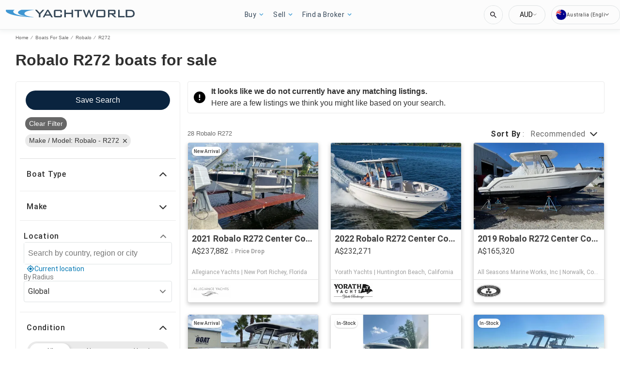

--- FILE ---
content_type: text/javascript; charset=utf-8
request_url: https://app.link/_r?sdk=web2.86.5&branch_key=key_test_hqpJ5KtLWEmKFttPfjuuQdaptCn4jyjk&callback=branch_callback__0
body_size: 73
content:
/**/ typeof branch_callback__0 === 'function' && branch_callback__0("1541137478548852206");

--- FILE ---
content_type: application/javascript; charset=UTF-8
request_url: https://au.yachtworld.com/cdn-cgi/challenge-platform/scripts/jsd/main.js
body_size: 9288
content:
window._cf_chl_opt={AKGCx8:'b'};~function(j6,Ny,Nv,Nd,NT,Nk,NS,NJ,j0,j2){j6=F,function(e,P,ji,j5,N,j){for(ji={e:417,P:282,N:230,j:455,s:437,U:297,g:259,E:207,D:317,n:274,M:435,b:243},j5=F,N=e();!![];)try{if(j=-parseInt(j5(ji.e))/1*(parseInt(j5(ji.P))/2)+-parseInt(j5(ji.N))/3*(-parseInt(j5(ji.j))/4)+parseInt(j5(ji.s))/5*(parseInt(j5(ji.U))/6)+-parseInt(j5(ji.g))/7+-parseInt(j5(ji.E))/8+-parseInt(j5(ji.D))/9*(-parseInt(j5(ji.n))/10)+parseInt(j5(ji.M))/11*(parseInt(j5(ji.b))/12),j===P)break;else N.push(N.shift())}catch(s){N.push(N.shift())}}(X,116472),Ny=this||self,Nv=Ny[j6(313)],Nd=null,NT=NK(),Nk={},Nk[j6(306)]='o',Nk[j6(362)]='s',Nk[j6(299)]='u',Nk[j6(223)]='z',Nk[j6(384)]='n',Nk[j6(411)]='I',Nk[j6(339)]='b',NS=Nk,Ny[j6(356)]=function(P,N,j,s,sZ,so,sI,sa,jM,U,E,D,M,W,x,O,Y){if(sZ={e:413,P:368,N:304,j:459,s:378,U:335,g:459,E:359,D:343,n:289,M:343,b:289,W:367,l:406,x:360,O:281,B:286,a:304,Y:302,I:394,o:453,Z:327,c:328,i:330,G:415,y:360,v:281,d:322,V:357,f:303,m:355},so={e:440,P:418,N:379,j:415,s:281,U:303,g:446,E:396,D:261,n:404,M:210,b:345,W:250,l:292,x:457,O:234,B:407,a:268,Y:225,I:261,o:421,Z:337,c:354},sI={e:402},sa={e:287,P:377,N:397,j:273},jM=j6,U={'MQcRj':function(B,Y,I,o,Z){return B(Y,I,o,Z)},'VuDZG':jM(sZ.e),'NFohw':function(B,Y){return B<Y},'XrXRk':function(B,Y){return Y===B},'RBvCF':function(B,Y){return B+Y},'ygeQl':function(B,Y){return B(Y)},'zuEon':function(B,Y,I,o){return B(Y,I,o)},'sADBC':jM(sZ.P),'AbAjl':function(B,Y){return B+Y},'JUjDc':function(B,Y,I){return B(Y,I)},'HTwqE':function(B,Y){return B+Y},'RsKXE':function(B,Y,I){return B(Y,I)}},N===null||N===void 0)return s;for(E=U[jM(sZ.N)](NQ,N),P[jM(sZ.j)][jM(sZ.s)]&&(E=E[jM(sZ.U)](P[jM(sZ.g)][jM(sZ.s)](N))),E=P[jM(sZ.E)][jM(sZ.D)]&&P[jM(sZ.n)]?P[jM(sZ.E)][jM(sZ.M)](new P[(jM(sZ.b))](E)):function(B,ju,Y,Z,i,G,y,V,H,I){if(ju=jM,Y={'QKnUG':function(o,Z,i,G,y){return o(Z,i,G,y)},'yrdGF':function(o,Z,i,G,y,jt){return jt=F,U[jt(sI.e)](o,Z,i,G,y)},'EdLkt':ju(so.e)},ju(so.P)!==U[ju(so.N)]){for(B[ju(so.j)](),I=0;I<B[ju(so.s)];B[I+1]===B[I]?B[ju(so.U)](I+1,1):I+=1);return B}else for(Z=ju(so.g)[ju(so.E)]('|'),i=0;!![];){switch(Z[i++]){case'0':E[ju(so.D)][ju(so.n)](H);continue;case'1':H[ju(so.M)]=ju(so.b);continue;case'2':G=Y[ju(so.W)](M,V,H[ju(so.l)],'d.',G);continue;case'3':H[ju(so.x)]='-1';continue;case'4':G={};continue;case'5':return y={},y.r=G,y.e=null,y;case'6':G=Y[ju(so.O)](D,V,V,'',G);continue;case'7':G=M(V,V[ju(so.B)]||V[ju(so.a)],'n.',G);continue;case'8':V=H[ju(so.Y)];continue;case'9':P[ju(so.I)][ju(so.o)](H);continue;case'10':H=I[ju(so.Z)](Y[ju(so.c)]);continue}break}}(E),D='nAsAaAb'.split('A'),D=D[jM(sZ.W)][jM(sZ.l)](D),M=0;U[jM(sZ.x)](M,E[jM(sZ.O)]);M++)if(W=E[M],x=U[jM(sZ.B)](NA,P,N,W),U[jM(sZ.a)](D,x)){if(jM(sZ.P)===U[jM(sZ.Y)])O=x==='s'&&!P[jM(sZ.I)](N[W]),jM(sZ.o)===U[jM(sZ.Z)](j,W)?U[jM(sZ.c)](g,U[jM(sZ.i)](j,W),x):O||g(j+W,N[W]);else{for(Y[jM(sZ.G)](),Y=0;U[jM(sZ.y)](Y,E[jM(sZ.v)]);U[jM(sZ.d)](D[Y],M[U[jM(sZ.V)](Y,1)])?M[jM(sZ.f)](Y+1,1):Y+=1);return P}}else U[jM(sZ.m)](g,j+W,x);return s;function g(B,Y,jb){jb=jM,Object[jb(sa.e)][jb(sa.P)][jb(sa.N)](s,Y)||(s[Y]=[]),s[Y][jb(sa.j)](B)}},NJ=j6(214)[j6(396)](';'),j0=NJ[j6(367)][j6(406)](NJ),Ny[j6(235)]=function(P,N,sv,jW,j,s,U,g,E){for(sv={e:267,P:390,N:281,j:324,s:324,U:205,g:241,E:273,D:266},jW=j6,j={'zPKYb':function(D,n){return D<n},'dZXtw':function(D,n){return n===D},'LQCEo':function(D,n){return D(n)}},s=Object[jW(sv.e)](N),U=0;j[jW(sv.P)](U,s[jW(sv.N)]);U++)if(g=s[U],j[jW(sv.j)]('f',g)&&(g='N'),P[g]){for(E=0;E<N[s[U]][jW(sv.N)];j[jW(sv.s)](-1,P[g][jW(sv.U)](N[s[U]][E]))&&(j[jW(sv.g)](j0,N[s[U]][E])||P[g][jW(sv.E)]('o.'+N[s[U]][E])),E++);}else P[g]=N[s[U]][jW(sv.D)](function(D){return'o.'+D})},j2=function(UB,UO,Ur,Ux,UW,jx,P,N,j,s){return UB={e:247,P:454,N:227,j:215},UO={e:334,P:311,N:427,j:288,s:275,U:400,g:216,E:311,D:258,n:273,M:311,b:434,W:331,l:311,x:434,O:319,B:277,a:314,Y:228,I:442,o:226,Z:311,c:310,i:382,G:382,y:305,v:311},Ur={e:430,P:242,N:242,j:281,s:430,U:335,g:267,E:381},Ux={e:208},UW={e:281,P:382,N:287,j:377,s:397,U:377,g:389,E:374,D:271,n:287,M:397,b:386,W:208,l:366,x:434,O:365,B:273,a:448,Y:208,I:249,o:315,Z:300,c:391,i:319,G:389,y:454,v:451,d:310,V:423,f:281,m:205,H:314,z:273,R:372,C:266,K:233,T:208,h:414,k:231,S:226,L:311,A:427,Q:323,J:238,X0:311,X1:380,X2:236,X3:287,X4:377,X5:397,X6:249,X7:385,X8:336,X9:219,XX:434,XF:365,Xe:349,XP:212,XN:305,Xj:273,Xs:218,XU:263,Xg:273,XE:434,XD:273,Xq:442},jx=j6,P={'rWKOI':jx(UB.e),'srNhq':function(U,g){return g===U},'ldHeM':function(U,g){return U<g},'LZnXC':function(U,g){return U(g)},'UuabW':function(U,g){return U+g},'Lpnka':function(U,g){return U!==g},'CdKJY':function(U,g){return U>g},'kSmdu':function(U,g){return U<g},'GttTd':function(U,g){return g==U},'WooVP':function(U,g){return U-g},'UmUhV':function(U,g){return U(g)},'mQPok':function(U,g){return U>g},'wSvaB':function(U,g){return U<<g},'LGtPb':function(U,g){return g&U},'PNQJS':function(U,g){return U-g},'PJmwi':function(U,g){return U(g)},'juNbi':jx(UB.P),'zjqXz':function(U,g){return U<<g},'wOfLy':function(U,g){return U-g},'TXLUF':function(U,g){return U(g)},'PzEQu':function(U,g){return U==g},'ycZqt':function(U,g){return g&U},'fvgkW':function(U,g){return U-g},'eNKtF':function(U,g){return U(g)},'izMMy':function(U,g){return U!==g},'pcRgt':function(U,g){return U(g)},'LfQeE':function(U,g){return U<<g},'mMkzK':function(U,g){return g&U},'XWIce':function(U,g){return U==g},'evCTz':function(U,g){return U(g)},'oVOtt':function(U,g){return U==g},'rVKPt':function(U,g){return U<g},'UfcTz':function(U,g){return g==U},'iBQcX':function(U,g){return U(g)},'aSsHd':function(U,g){return U*g},'lGWEV':function(U,g){return U<g},'mYvcM':function(U,g){return U!=g},'NZVKx':function(U,g){return U(g)},'EExxR':function(U,g){return U(g)},'LMtJJ':function(U,g){return g*U},'vDspM':function(U,g){return U<g},'YnpgZ':function(U,g){return U-g}},N=String[jx(UB.N)],j={'h':function(U,Ub){return Ub={e:403,P:382},null==U?'':j.g(U,6,function(E,jr){return jr=F,P[jr(Ub.e)][jr(Ub.P)](E)})},'g':function(U,E,D,jO,M,W,x,O,B,Y,I,o,Z,i,G,y,V,H,R,C){if(jO=jx,U==null)return'';for(W={},x={},O='',B=2,Y=3,I=2,o=[],Z=0,i=0,G=0;G<U[jO(UW.e)];G+=1)if(y=U[jO(UW.P)](G),Object[jO(UW.N)][jO(UW.j)][jO(UW.s)](W,y)||(W[y]=Y++,x[y]=!0),V=O+y,Object[jO(UW.N)][jO(UW.U)][jO(UW.s)](W,V))O=V;else if(P[jO(UW.g)](jO(UW.E),jO(UW.D))){if(Object[jO(UW.n)][jO(UW.U)][jO(UW.M)](x,O)){if(P[jO(UW.b)](256,O[jO(UW.W)](0))){for(M=0;P[jO(UW.l)](M,I);Z<<=1,P[jO(UW.x)](i,P[jO(UW.O)](E,1))?(i=0,o[jO(UW.B)](P[jO(UW.a)](D,Z)),Z=0):i++,M++);for(H=O[jO(UW.Y)](0),M=0;P[jO(UW.I)](8,M);Z=P[jO(UW.o)](Z,1)|P[jO(UW.Z)](H,1),i==P[jO(UW.c)](E,1)?(i=0,o[jO(UW.B)](P[jO(UW.i)](D,Z)),Z=0):i++,H>>=1,M++);}else if(P[jO(UW.G)](jO(UW.y),P[jO(UW.v)])){if(R=M[i],P[jO(UW.d)]('f',R)&&(R='N'),G[R]){for(C=0;P[jO(UW.V)](C,y[N[H]][jO(UW.f)]);-1===V[R][jO(UW.m)](R[y[H]][C])&&(P[jO(UW.H)](z,R[C[K]][C])||T[R][jO(UW.z)](P[jO(UW.R)]('o.',O[G[S]][C]))),C++);}else L[R]=A[Q[J]][jO(UW.C)](function(X3){return'o.'+X3})}else{for(H=1,M=0;M<I;Z=P[jO(UW.K)](Z,1)|H,P[jO(UW.x)](i,E-1)?(i=0,o[jO(UW.B)](D(Z)),Z=0):i++,H=0,M++);for(H=O[jO(UW.T)](0),M=0;16>M;Z=H&1|Z<<1,i==P[jO(UW.h)](E,1)?(i=0,o[jO(UW.B)](P[jO(UW.k)](D,Z)),Z=0):i++,H>>=1,M++);}B--,P[jO(UW.S)](0,B)&&(B=Math[jO(UW.L)](2,I),I++),delete x[O]}else for(H=W[O],M=0;M<I;Z=P[jO(UW.K)](Z,1)|P[jO(UW.A)](H,1),i==P[jO(UW.Q)](E,1)?(i=0,o[jO(UW.z)](P[jO(UW.J)](D,Z)),Z=0):i++,H>>=1,M++);O=(B--,B==0&&(B=Math[jO(UW.X0)](2,I),I++),W[V]=Y++,String(y))}else return N[jO(UW.X1)]()<j;if(P[jO(UW.X2)]('',O)){if(Object[jO(UW.X3)][jO(UW.X4)][jO(UW.X5)](x,O)){if(P[jO(UW.X6)](256,O[jO(UW.W)](0))){for(M=0;P[jO(UW.V)](M,I);Z<<=1,i==E-1?(i=0,o[jO(UW.z)](P[jO(UW.X7)](D,Z)),Z=0):i++,M++);for(H=O[jO(UW.W)](0),M=0;8>M;Z=P[jO(UW.X8)](Z,1)|P[jO(UW.X9)](H,1),P[jO(UW.XX)](i,P[jO(UW.XF)](E,1))?(i=0,o[jO(UW.z)](D(Z)),Z=0):i++,H>>=1,M++);}else{for(H=1,M=0;M<I;Z=H|Z<<1,P[jO(UW.Xe)](i,E-1)?(i=0,o[jO(UW.z)](P[jO(UW.XP)](D,Z)),Z=0):i++,H=0,M++);for(H=O[jO(UW.Y)](0),M=0;16>M;Z=1&H|Z<<1,P[jO(UW.XN)](i,E-1)?(i=0,o[jO(UW.Xj)](D(Z)),Z=0):i++,H>>=1,M++);}B--,B==0&&(B=Math[jO(UW.L)](2,I),I++),delete x[O]}else for(H=W[O],M=0;P[jO(UW.Xs)](M,I);Z=H&1.96|Z<<1.44,P[jO(UW.XU)](i,E-1)?(i=0,o[jO(UW.Xg)](D(Z)),Z=0):i++,H>>=1,M++);B--,B==0&&I++}for(H=2,M=0;M<I;Z=H&1|Z<<1.19,P[jO(UW.XE)](i,E-1)?(i=0,o[jO(UW.XD)](D(Z)),Z=0):i++,H>>=1,M++);for(;;)if(Z<<=1,i==E-1){o[jO(UW.B)](P[jO(UW.H)](D,Z));break}else i++;return o[jO(UW.Xq)]('')},'j':function(U,jB,g,E,n){if(jB=jx,g={},g[jB(Ur.e)]=function(D,n){return n!==D},E=g,jB(Ur.P)===jB(Ur.N))return U==null?'':''==U?null:j.i(U[jB(Ur.j)],32768,function(D,jp){return jp=jB,U[jp(Ux.e)](D)});else{for(n=[];E[jB(Ur.s)](null,g);n=n[jB(Ur.U)](E[jB(Ur.g)](D)),n=M[jB(Ur.E)](b));return n}},'i':function(U,E,D,ja,M,W,x,O,B,Y,I,o,Z,i,G,y,H,V){for(ja=jx,M=[],W=4,x=4,O=3,B=[],o=P[ja(UO.e)](D,0),Z=E,i=1,Y=0;3>Y;M[Y]=Y,Y+=1);for(G=0,y=Math[ja(UO.P)](2,2),I=1;I!=y;V=P[ja(UO.N)](o,Z),Z>>=1,Z==0&&(Z=E,o=D(i++)),G|=P[ja(UO.j)](P[ja(UO.s)](0,V)?1:0,I),I<<=1);switch(G){case 0:for(G=0,y=Math[ja(UO.P)](2,8),I=1;P[ja(UO.U)](I,y);V=o&Z,Z>>=1,Z==0&&(Z=E,o=P[ja(UO.g)](D,i++)),G|=I*(0<V?1:0),I<<=1);H=P[ja(UO.g)](N,G);break;case 1:for(G=0,y=Math[ja(UO.E)](2,16),I=1;I!=y;V=Z&o,Z>>=1,Z==0&&(Z=E,o=P[ja(UO.D)](D,i++)),G|=(0<V?1:0)*I,I<<=1);H=N(G);break;case 2:return''}for(Y=M[3]=H,B[ja(UO.n)](H);;){if(i>U)return'';for(G=0,y=Math[ja(UO.M)](2,O),I=1;y!=I;V=Z&o,Z>>=1,0==Z&&(Z=E,o=D(i++)),G|=I*(0<V?1:0),I<<=1);switch(H=G){case 0:for(G=0,y=Math[ja(UO.P)](2,8),I=1;P[ja(UO.U)](I,y);V=Z&o,Z>>=1,P[ja(UO.b)](0,Z)&&(Z=E,o=D(i++)),G|=P[ja(UO.W)](0<V?1:0,I),I<<=1);M[x++]=N(G),H=x-1,W--;break;case 1:for(G=0,y=Math[ja(UO.l)](2,16),I=1;y!=I;V=Z&o,Z>>=1,P[ja(UO.x)](0,Z)&&(Z=E,o=P[ja(UO.O)](D,i++)),G|=(P[ja(UO.B)](0,V)?1:0)*I,I<<=1);M[x++]=P[ja(UO.a)](N,G),H=P[ja(UO.Y)](x,1),W--;break;case 2:return B[ja(UO.I)]('')}if(P[ja(UO.o)](0,W)&&(W=Math[ja(UO.Z)](2,O),O++),M[H])H=M[H];else if(P[ja(UO.c)](H,x))H=Y+Y[ja(UO.i)](0);else return null;B[ja(UO.n)](H),M[x++]=Y+H[ja(UO.G)](0),W--,Y=H,P[ja(UO.y)](0,W)&&(W=Math[ja(UO.v)](2,O),O++)}}},s={},s[jx(UB.j)]=j.h,s}(),j3();function X(UH){return UH='HAoNW,kkLMO,symbol,errorInfoObject,contentWindow,PzEQu,fromCharCode,YnpgZ,stringify,15030LxgpGT,TXLUF,cloudflare-invisible,zjqXz,yrdGF,rxvNi8,izMMy,nQiiD,eNKtF,parent,floor,LQCEo,pQYay,915720nuItSj,sid,svcqZ,PNTOJ,gQd+bz73tsCPLyY068IVGvAUHfhcn5OE9BuwWKk1MroDeFqxZmSTa42pNX-Rj$lJi,vCvct,mQPok,QKnUG,ioJzk,UCBSO,status,pYNyH,XMXZw,dmdrv,qHqqD,EExxR,1298038sAJKqE,postMessage,body,ITKbQ,UfcTz,POST,onerror,map,keys,navigator,event,href,pfnaS,api,push,1387550QYLhWI,lGWEV,error,vDspM,cUrKA,kBKLu,2|4|1|0|3,length,375338fXOxnp,DOMContentLoaded,isArray,fgvpd,zuEon,prototype,aSsHd,Set,zPWix,pFusQ,contentDocument,error on cf_chl_props,pkLOA2,DQKYB,DZvan,110034WRMTlX,NZPaZ,undefined,LGtPb,xmmQT,sADBC,splice,ygeQl,oVOtt,object,OKePq,send,onload,srNhq,pow,0|2|1|4|3,document,LZnXC,wSvaB,ontimeout,9XjeflG,XMLHttpRequest,PJmwi,detail,aUjz8,XrXRk,fvgkW,dZXtw,location,TYlZ6,AbAjl,JUjDc,jsd,HTwqE,LMtJJ,chctx,/invisible/jsd,iBQcX,concat,LfQeE,createElement,toString,boolean,[native code],anYra,YfjvX,from,rcuEz,display: none,yjGlA,wMdJw,_cf_chl_opt,XWIce,xhr-error,source,loading,open,EdLkt,RsKXE,pRIb1,RBvCF,Hmsdn,Array,NFohw,WGKeI,string,randomUUID,BxRMs,WooVP,kSmdu,includes,KXOha,addEventListener,now,CnwA5,UuabW,log,EQGTG,2|0|7|8|10|4|6|9|1|5|3,wnRaV,hasOwnProperty,getOwnPropertyNames,VuDZG,random,getPrototypeOf,charAt,Function,number,pcRgt,CdKJY,LRmiB4,AdeF3,Lpnka,zPKYb,PNQJS,xmbEX,JBxy9,isNaN,ZpQBK,split,call,amdgy,FdZem,mYvcM,rdlCy,MQcRj,rWKOI,appendChild,secet,bind,clientInformation,__CF$cv$params,uoVXv,oniCP,bigint,kdBIQ,zWsSz,wOfLy,sort,WMUDK,1CXEqBA,tnoou,kIEzL,success,removeChild,BBHdd,ldHeM,PuLRw,SSTpq3,catch,ycZqt,nYaFk,gBgvl,isCCs,dAKGd,/b/ov1/0.5339531004978414:1768669994:V_XbVC8GfEE-8q1tbpoKtOPOg7KwaIM3CZHRYbwpvyA/,ESokY,GttTd,55RiLWdM,XdRtQ,5yMTwxP,/cdn-cgi/challenge-platform/h/,cyRUv,iframe,AKGCx8,join,uGPGE,/jsd/oneshot/d251aa49a8a3/0.5339531004978414:1768669994:V_XbVC8GfEE-8q1tbpoKtOPOg7KwaIM3CZHRYbwpvyA/,DBvkH,10|1|3|0|8|4|6|7|2|9|5,readyState,UmUhV,function,http-code:,juNbi,pBNJl,d.cookie,vUIzS,4nsWzMN,TMnRV,tabIndex,EQhEI,Object,onreadystatechange,indexOf,Ifdry,432632HEpsRl,charCodeAt,kMkRs,style,qwhLy,evCTz,DgAoU,_cf_chl_opt;JJgc4;PJAn2;kJOnV9;IWJi4;OHeaY1;DqMg0;FKmRv9;LpvFx1;cAdz2;PqBHf2;nFZCC5;ddwW5;pRIb1;rxvNi8;RrrrA2;erHi9,CooXKIx,NZVKx,timeout,rVKPt,mMkzK,FMkzp'.split(','),X=function(){return UH},X()}function Nm(){return Nf()!==null}function NR(jQ,jP,e,P,N,j){return jQ={e:409,P:240,N:246,j:370},jP=j6,e={'uoVXv':function(s){return s()},'PNTOJ':function(s,U){return s/U}},P=3600,N=e[jP(jQ.e)](Nz),j=Math[jP(jQ.P)](e[jP(jQ.N)](Date[jP(jQ.j)](),1e3)),j-N>P?![]:!![]}function NA(e,P,N,sn,jq,j,s,E,D,n,M,W,l,x,O,B,U){j=(sn={e:438,P:432,N:333,j:345,s:416,U:209,g:206,E:306,D:257,n:433,M:408,b:395,W:395,l:429,x:348,O:441,B:279,a:251,Y:318,I:353,o:264,Z:217,c:316,i:371,G:371,y:425,v:425,d:387,V:348,f:294,m:321,H:393,z:224,R:332,C:351,K:329,T:308,h:215,k:424,S:375,L:396,A:210,Q:290,J:292,X0:337,X1:440,X2:261,X3:421,X4:457,X5:261,X6:404,X7:410,X8:407,X9:268,XX:225,XF:291,Xe:221,XP:248,XN:449,Xj:426,Xs:359,XU:284,Xg:298,XE:449,XD:419},jq=j6,{'ZpQBK':function(g,E){return g+E},'gBgvl':jq(sn.e),'kBKLu':jq(sn.P),'ioJzk':jq(sn.N),'zPWix':jq(sn.j),'oniCP':function(g,E,D,n,M){return g(E,D,n,M)},'qHqqD':jq(sn.s),'ESokY':jq(sn.U),'PuLRw':jq(sn.g),'pFusQ':function(g,E){return E==g},'HAoNW':jq(sn.E),'vCvct':function(g,E){return g==E},'NZPaZ':function(g,E){return g===E},'kIEzL':function(g,E,D){return g(E,D)}});try{j[jq(sn.D)]!==j[jq(sn.n)]?s=P[N]:(E=M[jq(sn.M)],D=j[jq(sn.b)](j[jq(sn.W)](j[jq(sn.l)],e[jq(sn.x)][jq(sn.O)])+j[jq(sn.B)]+E.r,j[jq(sn.a)]),n=new W[(jq(sn.Y))](),n[jq(sn.I)](jq(sn.o),D),n[jq(sn.Z)]=2500,n[jq(sn.c)]=function(){},M={},M[jq(sn.i)]=l[jq(sn.x)][jq(sn.G)],M[jq(sn.y)]=x[jq(sn.x)][jq(sn.v)],M[jq(sn.d)]=O[jq(sn.V)][jq(sn.d)],M[jq(sn.f)]=B[jq(sn.V)][jq(sn.m)],M[jq(sn.H)]=P,W=M,l={},l[jq(sn.z)]=I,l[jq(sn.R)]=W,l[jq(sn.C)]=jq(sn.K),n[jq(sn.T)](Y[jq(sn.h)](l)))}catch(E){if(j[jq(sn.k)]!==jq(sn.g))try{for(n=jq(sn.S)[jq(sn.L)]('|'),M=0;!![];){switch(n[M++]){case'0':W[jq(sn.A)]=j[jq(sn.Q)];continue;case'1':x=B(O,W[jq(sn.J)],'d.',x);continue;case'2':W=W[jq(sn.X0)](jq(sn.X1));continue;case'3':return l={},l.r=x,l.e=null,l;case'4':x={};continue;case'5':P[jq(sn.X2)][jq(sn.X3)](W);continue;case'6':x=x(O,O,'',x);continue;case'7':W[jq(sn.X4)]='-1';continue;case'8':l[jq(sn.X5)][jq(sn.X6)](W);continue;case'9':x=j[jq(sn.X7)](O,O,O[jq(sn.X8)]||O[jq(sn.X9)],'n.',x);continue;case'10':O=W[jq(sn.XX)];continue}break}}catch(i){return B={},B.r={},B.e=i,B}else return'i'}if(j[jq(sn.XF)](null,s))return void 0===s?'u':'x';if(j[jq(sn.Xe)]==typeof s)try{if(j[jq(sn.XP)](jq(sn.XN),typeof s[jq(sn.Xj)]))return s[jq(sn.Xj)](function(){}),'p'}catch(n){}return e[jq(sn.Xs)][jq(sn.XU)](s)?'a':s===e[jq(sn.Xs)]?'D':j[jq(sn.Xg)](!0,s)?'T':!1===s?'F':(U=typeof s,j[jq(sn.XF)](jq(sn.XE),U)?j[jq(sn.XD)](NL,e,s)?'N':'f':NS[U]||'?')}function NV(e,jf,jV,j7,P,N){jf={e:293,P:392,N:255,j:255,s:222},jV={e:342,P:449,N:278},j7=j6,P={'YfjvX':function(j,s){return j===s},'cUrKA':function(j){return j()},'xmbEX':function(j){return j()},'XMXZw':function(j,s,U){return j(s,U)},'kkLMO':j7(jf.e)},N=P[j7(jf.P)](j1),P[j7(jf.N)](NC,N.r,function(j,j8){j8=j7,P[j8(jV.e)](typeof e,j8(jV.P))&&e(j),P[j8(jV.N)](NH)}),N.e&&P[j7(jf.j)](Nh,P[j7(jf.s)],N.e)}function NC(e,P,s6,s5,s4,s3,jN,N,j,s,U){s6={e:420,P:408,N:373,j:348,s:318,U:353,g:264,E:346,D:438,n:441,M:444,b:272,W:217,l:316,x:309,O:265,B:325,a:325,Y:270,I:325,o:270,Z:272,c:308,i:215,G:229},s5={e:422,P:350},s4={e:401,P:253,N:262,j:253,s:422,U:358,g:346,E:450,D:253},s3={e:217},jN=j6,N={'rdlCy':function(g,E){return g>=E},'ITKbQ':function(g,E){return g<E},'BBHdd':function(g,E){return g(E)},'Hmsdn':jN(s6.e),'yjGlA':function(g,E){return g+E}},j=Ny[jN(s6.P)],console[jN(s6.N)](Ny[jN(s6.j)]),s=new Ny[(jN(s6.s))](),s[jN(s6.U)](jN(s6.g),N[jN(s6.E)](jN(s6.D)+Ny[jN(s6.j)][jN(s6.n)],jN(s6.M))+j.r),j[jN(s6.b)]&&(s[jN(s6.W)]=5e3,s[jN(s6.l)]=function(jj){jj=jN,P(jj(s3.e))}),s[jN(s6.x)]=function(js){js=jN,N[js(s4.e)](s[js(s4.P)],200)&&N[js(s4.N)](s[js(s4.j)],300)?N[js(s4.s)](P,N[js(s4.U)]):P(N[js(s4.g)](js(s4.E),s[js(s4.D)]))},s[jN(s6.O)]=function(jU){jU=jN,N[jU(s5.e)](P,jU(s5.P))},U={'t':Nz(),'lhr':Nv[jN(s6.B)]&&Nv[jN(s6.a)][jN(s6.Y)]?Nv[jN(s6.I)][jN(s6.o)]:'','api':j[jN(s6.Z)]?!![]:![],'c':Nm(),'payload':e},s[jN(s6.c)](j2[jN(s6.i)](JSON[jN(s6.G)](U)))}function NK(s7,jg){return s7={e:363},jg=j6,crypto&&crypto[jg(s7.e)]?crypto[jg(s7.e)]():''}function j1(sV,jl,j,s,U,g,E,D){j=(sV={e:345,P:268,N:337,j:440,s:210,U:436,g:457,E:261,D:404,n:225,M:407,b:220,W:458,l:292,x:261,O:421},jl=j6,{'XdRtQ':jl(sV.e),'FMkzp':jl(sV.P),'EQhEI':function(n,M,b,W,l){return n(M,b,W,l)}});try{return s=Nv[jl(sV.N)](jl(sV.j)),s[jl(sV.s)]=j[jl(sV.U)],s[jl(sV.g)]='-1',Nv[jl(sV.E)][jl(sV.D)](s),U=s[jl(sV.n)],g={},g=pRIb1(U,U,'',g),g=pRIb1(U,U[jl(sV.M)]||U[j[jl(sV.b)]],'n.',g),g=j[jl(sV.W)](pRIb1,U,s[jl(sV.l)],'d.',g),Nv[jl(sV.x)][jl(sV.O)](s),E={},E.r=g,E.e=null,E}catch(n){return D={},D.r={},D.e=n,D}}function F(e,P,N,j){return e=e-205,N=X(),j=N[e],j}function Nz(jS,je,e){return jS={e:408,P:240},je=j6,e=Ny[je(jS.e)],Math[je(jS.P)](+atob(e.t))}function NQ(e,sM,jn,P){for(sM={e:335,P:267,N:381},jn=j6,P=[];null!==e;P=P[jn(sM.e)](Object[jn(sM.P)](e)),e=Object[jn(sM.N)](e));return P}function NL(e,P,sP,jD){return sP={e:383,P:383,N:287,j:338,s:397,U:205,g:340},jD=j6,P instanceof e[jD(sP.e)]&&0<e[jD(sP.P)][jD(sP.N)][jD(sP.j)][jD(sP.s)](P)[jD(sP.U)](jD(sP.g))}function j3(Uy,UG,Uc,jY,e,P,N,j,s){if(Uy={e:361,P:408,N:213,j:447,s:352,U:285,g:295,E:295,D:252,n:287,M:377,b:397,W:273,l:369,x:369,O:283,B:460},UG={e:213,P:447,N:352,j:460,s:213},Uc={e:341},jY=j6,e={'nYaFk':jY(Uy.e),'uGPGE':function(U,g,E){return U(g,E)},'anYra':function(U,g){return U(g)},'DgAoU':function(U){return U()},'fgvpd':function(U,g){return g===U},'UCBSO':function(U){return U()}},P=Ny[jY(Uy.P)],!P)return;if(!e[jY(Uy.N)](NR))return;(N=![],j=function(UZ,jI){if(UZ={e:428,P:361,N:443},jI=jY,!N){if(N=!![],!NR())return;e[jI(Uc.e)](NV,function(U,jo){if(jo=jI,e[jo(UZ.e)]===jo(UZ.P))e[jo(UZ.N)](j4,P,U);else return null})}},Nv[jY(Uy.j)]!==jY(Uy.s))?e[jY(Uy.U)](jY(Uy.g),jY(Uy.E))?e[jY(Uy.D)](j):(D[jY(Uy.n)][jY(Uy.M)][jY(Uy.b)](n,M)||(b[W]=[]),l[x][jY(Uy.W)](O)):Ny[jY(Uy.l)]?Nv[jY(Uy.x)](jY(Uy.O),j):(s=Nv[jY(Uy.B)]||function(){},Nv[jY(Uy.B)]=function(jZ){jZ=jY,e[jZ(UG.e)](s),Nv[jZ(UG.P)]!==jZ(UG.N)&&(Nv[jZ(UG.j)]=s,e[jZ(UG.s)](j))})}function j4(N,j,Um,jc,s,U,D,n,M,g){if(Um={e:312,P:237,N:232,j:276,s:272,U:420,g:351,E:232,D:244,n:269,M:239,b:260,W:398,l:307,x:376,O:431,B:396,a:254,Y:399,I:296,o:351,Z:211,c:244,i:347,G:320},jc=j6,s={'dAKGd':jc(Um.e),'pYNyH':function(E,D){return E==D},'FdZem':function(E,D){return E(D)},'DZvan':function(E,D){return E<D},'amdgy':function(E,D){return E===D},'OKePq':jc(Um.P),'qwhLy':jc(Um.N),'wMdJw':jc(Um.j)},!N[jc(Um.s)])return;if(j===jc(Um.U))U={},U[jc(Um.g)]=jc(Um.E),U[jc(Um.D)]=N.r,U[jc(Um.n)]=jc(Um.U),Ny[jc(Um.M)][jc(Um.b)](U,'*');else if(s[jc(Um.W)](s[jc(Um.l)],jc(Um.x))){for(D=s[jc(Um.O)][jc(Um.B)]('|'),n=0;!![];){switch(D[n++]){case'0':M=l&W;continue;case'1':s[jc(Um.a)](0,O)&&(B=a,Y=s[jc(Um.Y)](I,o++));continue;case'2':x>>=1;continue;case'3':i<<=1;continue;case'4':Z|=(s[jc(Um.I)](0,M)?1:0)*c;continue}break}}else g={},g[jc(Um.o)]=s[jc(Um.Z)],g[jc(Um.c)]=N.r,g[jc(Um.n)]=s[jc(Um.i)],g[jc(Um.G)]=j,Ny[jc(Um.M)][jc(Um.b)](g,'*')}function Nw(P,jk,jF,N,j){return jk={e:344,P:344,N:380},jF=j6,N={},N[jF(jk.e)]=function(s,U){return s<U},j=N,j[jF(jk.P)](Math[jF(jk.N)](),P)}function Nf(jm,j9,P,N,j,s,U,g){for(jm={e:456,P:280,N:396,j:384,s:408},j9=j6,P={},P[j9(jm.e)]=j9(jm.P),N=P,j=N[j9(jm.e)][j9(jm.N)]('|'),s=0;!![];){switch(j[s++]){case'0':if(typeof U!==j9(jm.j)||U<30)return null;continue;case'1':U=g.i;continue;case'2':g=Ny[j9(jm.s)];continue;case'3':return U;case'4':if(!g)return null;continue}break}}function NH(jT,jX,e,P){if(jT={e:439,P:452,N:439,j:301,s:253,U:245,g:420,E:450,D:253,n:256,M:445},jX=j6,e={'svcqZ':function(N,j){return N(j)},'pBNJl':function(N,j){return N!==j},'xmmQT':jX(jT.e),'dmdrv':function(N,j){return N(j)},'DBvkH':function(N,j){return N*j}},P=Nf(),P===null)return;Nd=(Nd&&(e[jX(jT.P)](jX(jT.N),e[jX(jT.j)])?U[jX(jT.s)]>=200&&g[jX(jT.s)]<300?e[jX(jT.U)](M,jX(jT.g)):b(jX(jT.E)+W[jX(jT.D)]):e[jX(jT.n)](clearTimeout,Nd)),setTimeout(function(){NV()},e[jX(jT.M)](P,1e3)))}function Nh(U,g,se,jE,E,D,n,M,b,W,l,x,O,B){if(se={e:364,P:405,N:364,j:412,s:426,U:388,g:326,E:408,D:405,n:438,M:348,b:441,W:432,l:333,x:318,O:353,B:264,a:217,Y:316,I:371,o:425,Z:348,c:425,i:387,G:348,y:387,v:294,d:321,V:393,f:224,m:332,H:351,z:329,R:308,C:215},jE=j6,E={},E[jE(se.e)]=function(a,Y){return Y!==a},E[jE(se.P)]=function(a,Y){return a+Y},D=E,!Nw(0))return D[jE(se.N)](jE(se.j),jE(se.j))?(E[jE(se.s)](function(){}),'p'):![];M=(n={},n[jE(se.U)]=U,n[jE(se.g)]=g,n);try{b=Ny[jE(se.E)],W=D[jE(se.D)](D[jE(se.D)](jE(se.n)+Ny[jE(se.M)][jE(se.b)]+jE(se.W),b.r),jE(se.l)),l=new Ny[(jE(se.x))](),l[jE(se.O)](jE(se.B),W),l[jE(se.a)]=2500,l[jE(se.Y)]=function(){},x={},x[jE(se.I)]=Ny[jE(se.M)][jE(se.I)],x[jE(se.o)]=Ny[jE(se.Z)][jE(se.c)],x[jE(se.i)]=Ny[jE(se.G)][jE(se.y)],x[jE(se.v)]=Ny[jE(se.M)][jE(se.d)],x[jE(se.V)]=NT,O=x,B={},B[jE(se.f)]=M,B[jE(se.m)]=O,B[jE(se.H)]=jE(se.z),l[jE(se.R)](j2[jE(se.C)](B))}catch(Y){}}}()